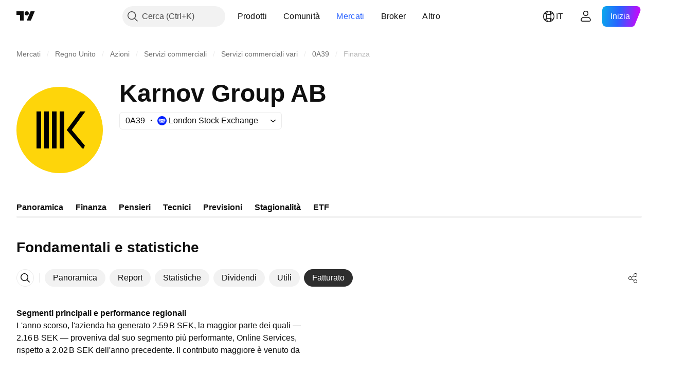

--- FILE ---
content_type: text/css; charset=utf-8
request_url: https://static.tradingview.com/static/bundles/31069.c75dd2e4bc4003a8d3c6.css
body_size: 1136
content:
.bodyNoScroll-bUGsvF2L{margin-right:var(--ui-lib-private-scrollTrap-scroll-width);overflow:hidden;touch-action:none}@supports (-moz-appearance:none){.bodyNoScroll-bUGsvF2L{scrollbar-width:none}}.bodyNoScroll-bUGsvF2L.sb-scrollbar-wrap{display:none}.bodyNoScroll-bUGsvF2L::-webkit-scrollbar{display:none;height:0;width:0}.bodyNoScroll-bUGsvF2L::-webkit-scrollbar-thumb,.bodyNoScroll-bUGsvF2L::-webkit-scrollbar-track{display:none}.bodyNoScroll-bUGsvF2L::-webkit-scrollbar-corner{display:none}.scrollTrap-cUlsSss_{height:100%;left:0;overflow:scroll;position:fixed;top:0;width:100%}@supports (-moz-appearance:none){.scrollTrap-cUlsSss_{scrollbar-width:none}}.scrollTrap-cUlsSss_.sb-scrollbar-wrap{display:none}.scrollTrap-cUlsSss_::-webkit-scrollbar{display:none;height:0;width:0}.scrollTrap-cUlsSss_::-webkit-scrollbar-thumb,.scrollTrap-cUlsSss_::-webkit-scrollbar-track{display:none}.scrollTrap-cUlsSss_::-webkit-scrollbar-corner{display:none}.scrollTrapContent-cUlsSss_{height:calc(100% + 10000px);width:calc(100% + 10000px)}.stub-IXDPx_Z_{background:var(--color-background-secondary);bottom:0;height:4px;left:0;opacity:.5;pointer-events:none;position:fixed;right:0}.mobileContext-x9awd7HO{display:contents;--ui-lib-private-popover-is-anchor-positioner:0;--ui-lib-private-popover-is-mobile-positioner:1}.anchorContext-x9awd7HO{display:contents;--ui-lib-private-popover-is-anchor-positioner:1;--ui-lib-private-popover-is-mobile-positioner:0}.content-sCtoIJXr{overflow-x:hidden;overflow-y:hidden;overscroll-behavior:none;position:fixed;z-index:1;--webkit-overscroll-behaiviour:none}.stretch-sCtoIJXr{height:100%;width:100%}.begin-sCtoIJXr{left:0}.end-sCtoIJXr{right:0}.begin-sCtoIJXr,.end-sCtoIJXr{top:0;--ui-lib-mobile-positioner-max-width:calc(100vw - 100px);height:100%;max-width:var(--ui-lib-mobile-positioner-max-width);--ui-lib-mobile-positioner-max-height:100%}.top-sCtoIJXr{top:0}.bottom-sCtoIJXr{bottom:0}.bottom-sCtoIJXr,.top-sCtoIJXr{left:0;--ui-lib-mobile-positioner-max-height:calc(100% - 100px);max-height:var(--ui-lib-mobile-positioner-max-height);width:100%;--ui-lib-mobile-positioner-max-width:100%}@supports (height:100dvh){.bottom-sCtoIJXr,.top-sCtoIJXr{--ui-lib-mobile-positioner-max-height:calc(100dvh - 100px)}}.backdrop-sCtoIJXr{background-color:var(--color-other-modal-background);height:100%;left:0;overscroll-behavior:none;position:fixed;top:0;width:100%;--webkit-overscroll-behaiviour:none}.contentDefaultAppearance-ODkmI6nR,.contentDefaultAppearanceMobile-ODkmI6nR{background:var(--color-container-fill-tertiary-inverse);box-shadow:0 2px 4px var(--color-shadow-primary-neutral-extra-heavy)}.contentDefaultAppearance-ODkmI6nR{border-radius:6px;overflow:hidden}.contentDefaultAppearanceMobile-ODkmI6nR.begin-ODkmI6nR{border-radius:0 6px 6px 0}.contentDefaultAppearanceMobile-ODkmI6nR.end-ODkmI6nR{border-radius:6px 0 0 6px}.contentDefaultAppearanceMobile-ODkmI6nR.top-ODkmI6nR{border-radius:0 0 6px 6px}.contentDefaultAppearanceMobile-ODkmI6nR.bottom-ODkmI6nR{border-radius:6px 6px 0 0}.crop-KgzMMF6Z{height:100%;overflow:hidden;width:100%}.flex-KgzMMF6Z{display:flex;flex-direction:column;max-height:var(--ui-lib-mobile-positioner-max-height,100%);--ui-lib-popover-content-vertical-calculated-padding:var(--ui-lib-popover-content-vertical-padding,6px);max-width:min(var(
			--ui-lib-positioner-max-width,10000vw
		),var(
			--ui-lib-positioner-anchor-max-width,10000vw
		),var(--ui-lib-mobile-positioner-max-width,10000vw));min-width:max(var(
			--ui-lib-positioner-applied-min-width,0px
		),var(--ui-lib-positioner-default-min-width));width:var(
		--ui-lib-positioner-exact-width,var(
			--ui-lib-positioner-anchor-exact-width,fit-content
		)
	)}.mobileStretch-KgzMMF6Z{height:var(--ui-lib-mobile-positioner-max-height)}.allowShrinkWidth-KgzMMF6Z{--ui-lib-positioner-default-min-width:0px}.notAllowShrinkWidth-KgzMMF6Z{--ui-lib-positioner-default-min-width:100%}.fixedFooter-KgzMMF6Z,.fixedHeader-KgzMMF6Z{flex:none}.fixedFooter-KgzMMF6Z,.fixedHeader-KgzMMF6Z,.mainScrollWrapper-KgzMMF6Z{padding:0 var(--ui-lib-popover-content-vertical-calculated-padding)}.fixedHeaderContent-KgzMMF6Z{padding-top:var(--ui-lib-popover-content-vertical-calculated-padding)}.fixedFooterContent-KgzMMF6Z{padding-bottom:var(--ui-lib-popover-content-vertical-calculated-padding)}.mainScrollWrapper-KgzMMF6Z{flex-grow:1;flex-shrink:1;height:100%;overflow-x:hidden;overflow-y:scroll}@supports (-moz-appearance:none){.mainScrollWrapper-KgzMMF6Z{scrollbar-color:var(--tv-color-scrollbar-thumb-background,var(--color-scroll-bg)) transparent;scrollbar-width:thin}}.mainScrollWrapper-KgzMMF6Z::-webkit-scrollbar{height:5px;width:5px}.mainScrollWrapper-KgzMMF6Z::-webkit-scrollbar-thumb{background-clip:content-box;background-color:var(--tv-color-scrollbar-thumb-background,var(--color-scroll-bg));border:1px solid transparent;border-radius:3px}.mainScrollWrapper-KgzMMF6Z::-webkit-scrollbar-track{background-color:transparent;border-radius:3px}.mainScrollWrapper-KgzMMF6Z::-webkit-scrollbar-corner{display:none}.mainScrollWrapper-KgzMMF6Z.noScroll-KgzMMF6Z{overflow-y:hidden}.main-KgzMMF6Z{margin-right:var(--ui-lib-popover-content-vertical-scroll-compensation)}.mainContent-KgzMMF6Z{padding:var(--ui-lib-popover-content-vertical-calculated-padding) 0}.scrollContainer-KgzMMF6Z{height:0;overflow-y:scroll}@supports (-moz-appearance:none){.scrollContainer-KgzMMF6Z{scrollbar-color:var(--tv-color-scrollbar-thumb-background,var(--color-scroll-bg)) transparent;scrollbar-width:thin}}.scrollContainer-KgzMMF6Z::-webkit-scrollbar{height:5px;width:5px}.scrollContainer-KgzMMF6Z::-webkit-scrollbar-thumb{background-clip:content-box;background-color:var(--tv-color-scrollbar-thumb-background,var(--color-scroll-bg));border:1px solid transparent;border-radius:3px}.scrollContainer-KgzMMF6Z::-webkit-scrollbar-track{background-color:transparent;border-radius:3px}.scrollContainer-KgzMMF6Z::-webkit-scrollbar-corner{display:none}

--- FILE ---
content_type: image/svg+xml
request_url: https://s3-symbol-logo.tradingview.com/karnov-ab--big.svg
body_size: 0
content:
<!-- by TradingView --><svg width="56" height="56" viewBox="0 0 56 56" xmlns="http://www.w3.org/2000/svg"><path fill="#FED50A" d="M0 0h56v56H0z"/><path d="M16 16h-3v24h3V16Zm2 0h3v24h-3V16Zm8 0h-3v24h3V16Zm5 0h-3v24h3V16Zm10.39 0h3.26l-8.8 11.96 8.47 10.13-.7 1.91h-.97L32.57 28l8.82-12Z"/></svg>